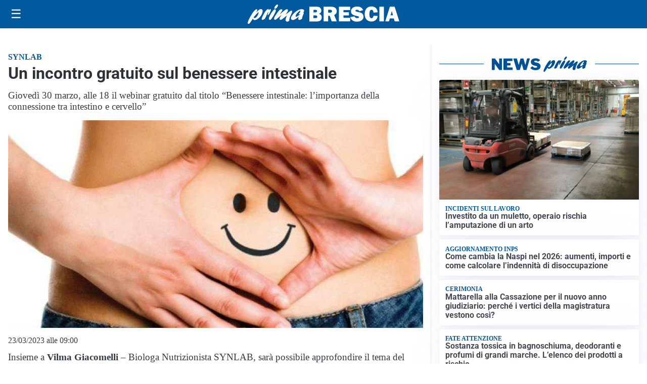

--- FILE ---
content_type: text/html; charset=utf8
request_url: https://primabrescia.it/media/my-theme/widgets/list-posts/sidebar-idee-e-consigli.html?ts=29496538
body_size: 386
content:
<div class="widget-title"><span>Idee e consigli</span></div>
<div class="widget-sidebar-featured-poi-lista">
            
                    <article class="featured">
                <a href="https://primabrescia.it/rubriche/idee-e-consigli/recupero-punti-patente-come-funziona-il-corso-in-autoscuola/">
                                            <figure><img width="480" height="300" src="https://primabrescia.it/media/2026/01/30964-Recupero-punti-patente-480x300.jpg" class="attachment-thumbnail size-thumbnail wp-post-image" alt="Recupero punti patente: come funziona il corso in autoscuola" loading="lazy" sizes="(max-width: 480px) 480px, (max-width: 1024px) 640px, 1280px" decoding="async" /></figure>
                                        <div class="post-meta">
                                                <h3>Recupero punti patente: come funziona il corso in autoscuola</h3>
                    </div>
                </a>
            </article>
            </div>

<div class="widget-footer"><a role="button" href="/idee-e-consigli/" class="outline widget-more-button">Altre notizie</a></div>